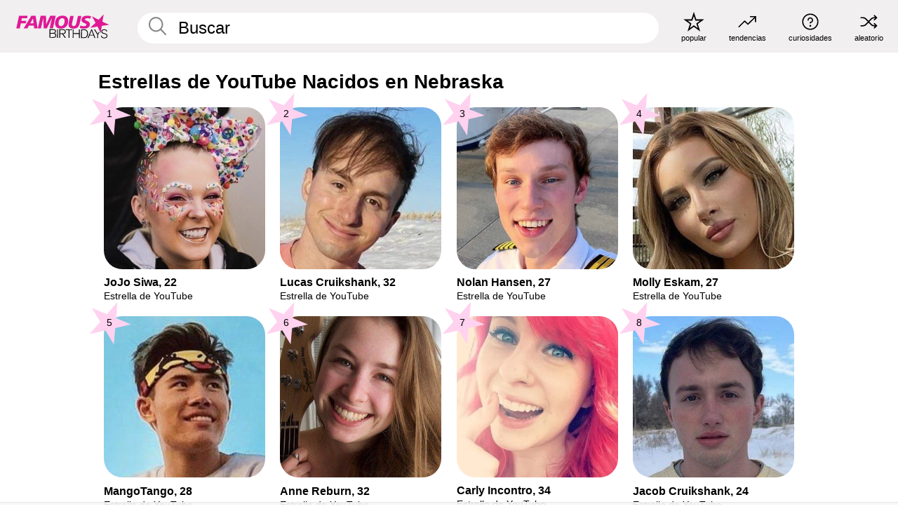

--- FILE ---
content_type: text/plain;charset=UTF-8
request_url: https://c.pub.network/v2/c
body_size: -268
content:
5a30560f-b3d5-402d-b2fc-85c4def30af6